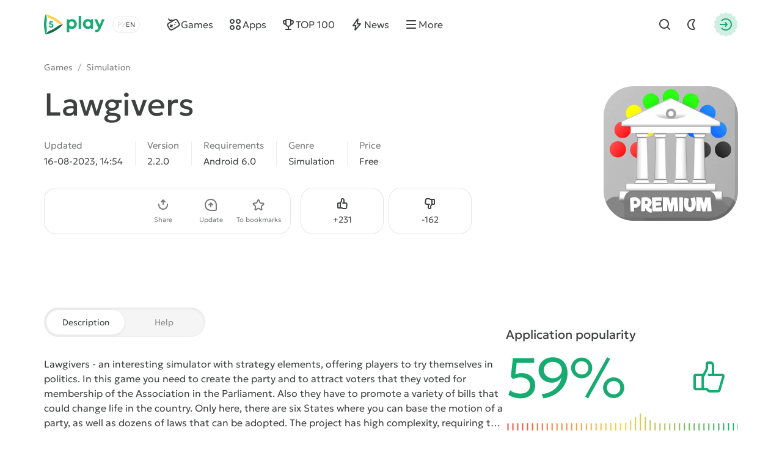

--- FILE ---
content_type: text/html; charset=utf-8
request_url: https://5play.org/en/4230-laws-of-civilization-premium.html
body_size: 13017
content:
<!DOCTYPE html>
<html prefix="og:http://ogp.me/ns#" lang="en" class="load">
<head>
	<title>Download Lawgivers 2.2.0 APK (MOD a lot of money/menu) for android</title>
<meta charset="utf-8">
<meta name="description" content="You can download the game Lawgivers for Android with mod menu. Hacked APK version on phone and tablet">
<meta name="keywords" content="Lawgivers, Lawgivers for android">
<meta name="generator" content="DataLife Engine (https://dle-news.ru)">
<link rel="canonical" href="https://5play.org/en/4230-laws-of-civilization-premium.html">
<link rel="alternate" type="application/rss+xml" title="Download best Android games free | Modded games for android RSS" href="https://5play.org/en/rss.xml">
<link rel="preconnect" href="https://5play.org/" fetchpriority="high">
<meta property="twitter:title" content="Download Lawgivers 2.2.0 APK (MOD a lot of money/menu) for android">
<meta property="twitter:url" content="https://5play.org/en/4230-laws-of-civilization-premium.html">
<meta property="twitter:card" content="summary_large_image">
<meta property="twitter:image" content="https://cdn.5play.org/posts/2023-08/1692186817_2.webp">
<meta property="twitter:description" content="Lawgivers - an interesting simulator with strategy elements, offering players to try themselves in politics. In this game you need to create the party and to attract voters that they voted for membership of the Association in the Parliament. Also they have to promote a variety of bills that could">
<meta property="og:type" content="article">
<meta property="og:site_name" content="Download best Android games free | Modded games for android">
<meta property="og:title" content="Download Lawgivers 2.2.0 APK (MOD a lot of money/menu) for android">
<meta property="og:url" content="https://5play.org/en/4230-laws-of-civilization-premium.html">
<meta property="og:image" content="https://cdn.5play.org/posts/2023-08/1692186817_2.webp">
<meta property="og:description" content="Lawgivers - an interesting simulator with strategy elements, offering players to try themselves in politics. In this game you need to create the party and to attract voters that they voted for membership of the Association in the Parliament. Also they have to promote a variety of bills that could">
<link rel="alternate" hreflang="x-default" href="https://5play.org/4230-laws-of-civilization-premium.html">
<link rel="alternate" hreflang="ru" href="https://5play.org/4230-laws-of-civilization-premium.html">
<link rel="alternate" hreflang="en" href="https://5play.org/en/4230-laws-of-civilization-premium.html">
<meta name="HandheldFriendly" content="true">
<meta name="format-detection" content="telephone=no">
<meta name="viewport" content="initial-scale=1.0, width=device-width">
<meta name="apple-mobile-web-app-capable" content="yes">
<meta name="apple-mobile-web-app-status-bar-style" content="default">
<meta name="mobile-web-app-capable" content="yes">
<meta name="google-site-verification" content="LGvz6uqmHQFqiPvBghNBOxuiTpRB_dIgePeiFliAqxg" />
<meta name="yandex-verification" content="5882ceeee565f7d0" />


<meta property="og:image" content="https://cdn.5play.org/posts/2023-08/1692186858_1.webp">
<link rel="apple-touch-icon" sizes="180x180" href="/templates/5ui/img/favicon/apple-touch-icon.png">
<link rel="shortcut icon" href="/templates/5ui/img/favicon/favicon.ico">
<link rel="icon" type="image/svg+xml" href="/templates/5ui/img/favicon/favicon.svg">
<link rel="icon" type="image/png" sizes="64x64" href="/templates/5ui/img/favicon/f64.png">
<link rel="icon" type="image/png" sizes="32x32" href="/templates/5ui/img/favicon/f32.png">
<link rel="icon" type="image/png" sizes="16x16" href="/templates/5ui/img/favicon/f16.png">

<link rel="prefetch" href="/templates/5ui/fonts/geologica-300.woff2" as="font" type="font/woff2" crossorigin>
<link rel="prefetch" href="/templates/5ui/fonts/geologica-500.woff2" as="font" type="font/woff2" crossorigin>
<link rel="preload" href="/templates/5ui/css/core.css?vceqgh50" as="style">
<link rel="preload" href="/templates/5ui/css/header.css?vceqgh46" as="style">


<link rel="prefetch" as="script" href="/templates/5ui/js/darkmod.js?vceqgh">

<link rel="preload" href="/templates/5ui/css/fullstory.css?vceqgh24" as="style">

<link href="/templates/5ui/css/core.css?vceqgh50" type="text/css" rel="stylesheet">
<link href="/templates/5ui/css/header.css?vceqgh46" type="text/css" rel="stylesheet">





<link href="/templates/5ui/css/pages.css?vceqgh2" type="text/css" rel="stylesheet">
<link href="/templates/5ui/css/comments.css?vceqgh20" type="text/css" rel="stylesheet">
<link href="/templates/5ui/css/fullstory.css?vceqgh24" type="text/css" rel="stylesheet">
<link href="/templates/5ui/css/share.css?vceqgh2" type="text/css" rel="stylesheet">
<link href="/templates/5ui/css/cards.css?vceqgh14" type="text/css" rel="stylesheet">


<link href="/templates/5ui/css/footer.css?vceqgh4" type="text/css" rel="stylesheet">
<link href="/templates/5ui/css/login.css?vceqgh5" type="text/css" rel="stylesheet">



<link href="/templates/5ui/css/uidialog.css?vceqgh12" type="text/css" rel="stylesheet">


<script src="/templates/5ui/js/darkmod.js?vceqgh"></script>


</head>
<body>
	 <header id="header-5p" class="header-first">
	<div class="wrp fc">
		<div class="head-l fc">
			
			<a class="logotype" href="/en/" title="5play">
	<span class="sr-only">5play</span>
	<svg width="100" height="36" viewBox="0 0 100 36" xmlns="http://www.w3.org/2000/svg">
		<g class="logo-icon">
			<path fill="#136e4b" d="M31.17,18l-1.35,1.4c-6.89,7.17-15.68,12.23-25.33,14.6l-1.89.47.09-.16c1.7-2.93,4.36-5.13,7.5-6.4,4.13-1.67,8-3.91,11.52-6.64,2.67-2.07,5.91-3.27,9.29-3.27h.18Z"/>
			<path fill="#fed14a" d="M31.17,18h-.17c-3.38,0-6.63-1.2-9.3-3.28-3.52-2.74-7.41-4.99-11.55-6.67-3.12-1.27-5.77-3.46-7.46-6.37l-.1-.18,1.89.5c9.66,2.37,18.44,7.43,25.33,14.6l1.35,1.4Z"/>
			<path fill="#17aa71" d="M2.6,1.5l-.54,1.87C-.69,12.93-.69,23.07,2.06,32.63l.54,1.87c1.72-2.98,2.37-6.43,1.9-9.83-.61-4.43-.61-8.93,0-13.36.48-3.39-.18-6.85-1.9-9.82Z"/>
			<path fill="#17aa71" d="M11.67,16.34c2.19,0,3.73,1.45,3.73,3.44s-1.58,3.56-3.66,3.56-3.66-1.47-3.67-3.48h2.27c.01.8.59,1.38,1.4,1.38s1.4-.62,1.4-1.46c0-.89-.64-1.52-1.55-1.52h-2.94l-.21-.28.59-5.29h5.66v2.01h-3.88l-.19,1.65h1.06-.01Z"/>
		</g>
		<path class="logo-text" fill="#17aa71" d="M45.66,9.16c4.62,0,8.03,3.45,8.03,8.1,0,4.65-3.41,8.12-8.03,8.12-1.59,0-3.03-.47-4.22-1.29v6.36h-4.14V9.59h2.74l.71,1.39c1.3-1.15,3-1.83,4.91-1.83h0ZM91.11,19.01l3.82-9.43h4.4l-6.68,15.12c-1.84,4.15-3.45,5.73-6.89,5.73h-1.71v-3.73h1.43c2,0,2.52-.53,3.46-2.85l.06-.12-6.49-14.15h4.51l4.09,9.43ZM71.78,9.17c1.97,0,3.71.69,5.04,1.87l.44-1.46h3.1s0,15.32,0,15.32h-3.25l-.36-1.37c-1.32,1.15-3.03,1.83-4.97,1.83-4.61,0-8.04-3.48-8.04-8.12s3.43-8.07,8.04-8.07ZM60.78,24.91h-4.14V4.07h4.14v20.84ZM45.32,13.06c-2.4,0-4.18,1.8-4.18,4.2,0,2.4,1.77,4.2,4.18,4.2s4.17-1.79,4.17-4.2c0-2.41-1.77-4.2-4.17-4.2ZM72.13,13.03c-2.41,0-4.18,1.8-4.18,4.2,0,2.4,1.77,4.2,4.18,4.2,2.41,0,4.17-1.79,4.17-4.2s-1.76-4.2-4.17-4.2Z"/>
	</svg>
</a>
			
			<div class="lang-sel fc">
				<button type="button" class="sel-lang__en active" onclick="location.href='https://5play.org/en/4230-laws-of-civilization-premium.html'" title="Английский"><span class="sr-only">Английский</span></button>
<button type="button" class="sel-lang__ru" onclick="location.href='https://5play.org/4230-laws-of-civilization-premium.html'" title="Русский"><span class="sr-only">Русский</span></button>
				<span class="sr-only">Choose a language</span>
				<span class="lang-sel-border fc">
					<i class="lang-sel-ru" title="Ру"></i><i class="lang-sel-en" title="En"></i>
				</span>
			</div>
		</div>
		<div class="head-r fc">
			<a href="/index.php?do=search&lang=en" class="hbtn hbt qs-toggle" style="display: none;">
				<i class="im im-search"></i>
				<i class="im im-close"></i>
				<span class="sr-only">Find</span>
			</a>
			<button type="button" class="hbtn hbt mod-btn" id="mod-toggle" aria-label="Dark Mod">
				<i class="im im-sun"></i>
				<i class="im im-moon"></i>
			</button>
			
			<button class="hbtn huser hlogin dialog-btn" type="button" title="Authorization">
				<span class="sr-only">Authorization</span>
				<span class="mask"><i class="im im-login"></i></span>
			</button>
		</div>
	</div>
</header>
<div class="header-second wrp" id="header-tools">
	<div class="header-tools">
		<div class="hmenu fc">
			<nav class="hmenu-list fc" itemscope itemtype="http://schema.org/SiteNavigationElement">
				<a class="m-item" href="/en/android/games/" itemprop="url"><i class="im im-gamepad"></i><span class="m-item-cont" itemprop="name">Games</span></a>
				<a class="m-item" href="/en/android/apps/" itemprop="url"><i class="im im-apps"></i><span class="m-item-cont" itemprop="name">Apps</span></a>
				<a class="m-item" href="/en/top-100-best-android-games-apk.html" itemprop="url"><i class="im im-cup"></i><span class="m-item-cont" itemprop="name">TOP 100</span></a>
				<a class="m-item" href="/en/news/" itemprop="url"><i class="im im-bolt"></i><span class="m-item-cont" itemprop="name">News</span></a>
				<a class="m-item" href="/?do=orders&lang=en" style="display:none;"><i class="im im-addtopic"></i><span class="m-item-cont">Order table</span></a>
				<button id="mmenu-btn" type="button" class="m-item"><i class="im im-burger"></i><span class="m-item-cont">More</span></button>
				<div class="dropdown" style="display:none;">
					<button type="button" class="m-item dropdown-btn"><i class="im im-burger"></i><span class="m-item-cont">More</span></button>
					<div class="dropdown-box" style="display: none;">
						<nav class="hmenu-sub-list">
							<a class="m-item" href="/?do=orders&lang=en"><i class="im im-addtopic"></i><span class="m-item-cont">Order table</span></a>
						</nav>
						
					</div>
				</div>
				<a href="/index.php?do=search&lang=en" class="m-item qs-toggle" style="display:none;">
					<i class="im im-search"></i>
					<span class="sr-only">Find</span>
				</a>
			</nav>
		</div>
		<form class="qs-form fc" id="qs-form" class="qs" method="get" action="/index.php?do=search&lang=en" style="display: none;">
			<div class="qs-control">
				<label class="qs-label sr-only" for="story">Find</label>
				<input class="qs-input" id="story" name="story" placeholder="Find a game or program" type="search">
				<button class="qs-btn" type="submit" title="Find" aria-label="Find">
					<i class="im im-search"></i>
				</button>
				<button type="button" class="qs-toggle" aria-label="Close Search">
					<i class="im im-close"></i>
				</button>
			</div>
			<input type="hidden" name="lang" value="en">
<input type="hidden" name="do" value="search">
			<input type="hidden" name="subaction" value="search">
			<input type="hidden" name="titleonly" id="titleonly" value="0">
		</form>
	</div>
</div>
	 
	
	 
	 
	 
	 
	 <main class="content-5p">
<div class="appview-breadcrumbs wrp speedbar fc">
<a href="/en/android/igry/">Games</a>

<span class="speedbar-sep">/</span> <a href="https://5play.org/en/android/games/simulation/">Simulation</a>
</div>
<article class="appview sect" itemscope itemtype="http://schema.org/MobileApplication">
	<div class="appview-hero">
		<div class="wrp appview-intro">
			<div class="appview-intro-cont">
				<h1 itemprop="name" class="title">Lawgivers</h1>
				<figure class="appicon">
					<img width="200" height="200" src="https://cdn.5play.org/posts/2023-08/1692186858_1.webp" alt="Lawgivers" loading="eager" fetchpriority="high" itemprop="image">
					
				</figure>
				<ul class="appview-spec">
					<li class="specs-item">
						<span class="spec-label">Updated</span>
						<time class="spec-cont" itemprop="datePublished" datetime="2023-08-16T14:54:07+03:00">16-08-2023, 14:54</time>
					</li>
					
					<li class="specs-item">
						<span class="spec-label">Version</span>
						<span class="spec-cont" itemprop="softwareVersion">2.2.0</span>
					</li>
					
					
					
					<li class="specs-item">
						<span class="spec-label">Requirements</span>
						<span class="spec-cont" itemprop="operatingSystem">Android 6.0</span>
					</li>
					<li class="specs-item">
						<span class="spec-label">Genre</span>
						<a href="https://5play.org/en/android/games/simulation/" class="spec-cont">Simulation</a>
      					<meta itemprop="applicationCategory" content="Simulation">
					</li>
					<li class="specs-item">
						<span class="spec-label">Price</span>
						<span itemscope itemprop="offers" itemtype="http://schema.org/Offer">
						<meta itemprop="price" content="0">
						<meta itemprop="priceCurrency" content="USD" class="spec-cont">
						
							<meta itemprop="url" content="https://play.google.com/store/apps/details?id=com.DamianBernardi.LawsofCivilization">
						Free
					</span>
					</li>
				</ul>
				<div class="appview-foot">
					<div class="appview-likes">
						
						<button class="dialog-btn" type="button"><i class="im im-thumbup"></i><span class="like-plus">+<span data-likes-id="4230">231</span></span><span class="sr-only">Like</span></button>
						<button class="dialog-btn" type="button"><i class="im im-thumbdown"></i><span class="like-minus">-<span data-dislikes-id="4230">162</span></span><span class="sr-only">Dislike</span></span></button>
					</div>
					<div class="appview-tools">
						<a class="btn btn-fill" href="#download-now"><span class="btn-cont">Download APK</span></a>
						<div class="av-tool-list">
							<div class="av-tool dropdown sharefunc">
								<button type="button" id="share-btn" class="dropdown-btn" data-share-title="Lawgivers" data-share-text="Look what I found!"><i class="im im-share"></i><span class="av-tool-cont">Share</span></button>
								<div class="dropdown-box" style="display: none;">
	<div class="share-list">
		<a class="share-btn share-tg" href="https://t.me/share/url?url=https://5play.org/4230-laws-of-civilization-premium.html&text=Lawgivers" target="_blank" rel="noopener nofollow" title="Share in Telegram"><i class="im im-share-tg"></i></a>
		<a class="share-btn share-wa" href="https://api.whatsapp.com/send?text=Lawgivershttps://5play.org/4230-laws-of-civilization-premium.html" target="_blank" rel="noopener nofollow" title="Share in WhatsApp"><i class="im im-share-wa"></i></a>
		<a class="share-btn share-vk" href="https://vk.com/share.php?url=https://5play.org/4230-laws-of-civilization-premium.html&title=Lawgivers" target="_blank" rel="noopener nofollow" title="Share in VK"><i class="im im-share-vk"></i></a>
		<a class="share-btn share-fb" href="https://www.facebook.com/sharer/sharer.php?u=https://5play.org/4230-laws-of-civilization-premium.html" target="_blank" rel="noopener nofollow" title="Share in Facebook"><i class="im im-share-fb"></i></a>
	</div>
</div>
							</div>
							<div class="av-tool">
							
							<button type="button" class="dialog-btn"><i class="im im-update"></i><span class="av-tool-cont">Update</span></button>
							</div>
							<div class="av-tool">
							
							<button type="button" class="dialog-btn"><i class="im im-staroutline"></i><span class="av-tool-cont">To bookmarks</span></button>
							</div>
							
						</div>
					</div>
				</div>
			</div>
		</div>
		
		<div class="wrp appview-screens">
			<div class="screenshots scroll-container" data-scroll data-id="scroll-screens">
				<div class="hcarousel glist">
					
					<!--MBegin:https://cdn.5play.org/posts/2023-08/1692186817_2.webp|--><a href="https://cdn.5play.org/posts/2023-08/1692186817_2.webp" class="highslide"><img src="https://cdn.5play.org/posts/2023-08/medium/1692186817_2.webp" style="max-width:100%;" alt=""></a><!--MEnd--><!--MBegin:https://cdn.5play.org/posts/2023-08/1692186794_3.webp|--><a href="https://cdn.5play.org/posts/2023-08/1692186794_3.webp" class="highslide"><img src="https://cdn.5play.org/posts/2023-08/medium/1692186794_3.webp" style="max-width:100%;" alt=""></a><!--MEnd--><!--MBegin:https://cdn.5play.org/posts/2023-08/1692186814_4.webp|--><a href="https://cdn.5play.org/posts/2023-08/1692186814_4.webp" class="highslide"><img src="https://cdn.5play.org/posts/2023-08/medium/1692186814_4.webp" style="max-width:100%;" alt=""></a><!--MEnd--><!--MBegin:https://cdn.5play.org/posts/2023-08/1692186864_5.webp|--><a href="https://cdn.5play.org/posts/2023-08/1692186864_5.webp" class="highslide"><img src="https://cdn.5play.org/posts/2023-08/medium/1692186864_5.webp" style="max-width:100%;" alt=""></a><!--MEnd-->
				</div>
				<div class="scroll-buttons" style="display:none;">
					<button class="scroll-button prev hidden" aria-label="Prev"><i class="im im-aleft"></i></button>
					<button class="scroll-button next" aria-label="Next"><i class="im im-aright"></i></button>
				</div>
			</div>
		</div>
		 
		<script>
			window.addEventListener('DOMContentLoaded', () => {
				document.querySelectorAll('.screenshots').forEach(block => {
				const imgs = block.querySelectorAll('img');
				let isPortrait = false;
				let allChecked = 0;
				imgs.forEach(img => {
					const checkOrientation = () => {
						if (img.naturalHeight > img.naturalWidth) {
							isPortrait = true;
						}
						allChecked++;
						if (allChecked === imgs.length) {
							block.classList.add(isPortrait ? 'portrait' : 'landscape');
						}
					};
					if (img.complete && img.naturalWidth) {
						checkOrientation();
						} else {
						img.addEventListener('load', checkOrientation);
						}
					});
				});
			});
		</script>
		
		<div class="appview-bg">
			<i class="cover"><img src="https://cdn.5play.org/posts/2023-08/1692186858_1.webp" alt="Lawgivers" width="360" height="360" loading="lazy"></i>
		</div>
		
	</div>
	
	<div class="appview-info wrp str">
		<div class="appview-info-cont tab-container str-main">
			<div class="tab-toggle-head">
				<button class="tab-toggle" type="button">
					<span>Description</span>
					<span>Help</span>
				</button>
			</div>
			<div class="appview-text expand tab-panel" data-tab="0">
				<div class="desc text expand-text">
					<b>Lawgivers</b> - an interesting simulator with strategy elements, offering players to try themselves in politics. In this game you need to create the party and to attract voters that they voted for membership of the Association in the Parliament. Also they have to promote a variety of bills that could change life in the country. Only here, there are six States where you can base the motion of a party, as well as dozens of laws that can be adopted. The project has high complexity, requiring the user to engage in the gameplay.
				</div>
				<button type="button" class="expand-btn" data-less="Hide">
					<span>More view</span>
				</button>
			</div>
			<div class="appview-faq faq-list tab-panel" data-tab="1" style="display: none;">
				<a class="link-faq" href="/en/download-help.html"><span>Can't download?</span><i class="im im-kright"></i></a>
				<a class="link-faq" href="/en/ustanovka-igr-i-programm-na-android.html"><span>Installing games and programs</span><i class="im im-kright"></i></a>
				<a class="link-faq" href="/en/ustanovka-igr-s-keshem-na-android.html"><span>Installing games with a cache</span><i class="im im-kright"></i></a>
				<a class="link-faq" href="/en/kak-sdelat-skrinshot-na-android.html"><span>How to make a screenshot</span><i class="im im-kright"></i></a>
				<a class="link-faq" href="/en/how-to-install-apks.html"><span>How to install APKS</span><i class="im im-kright"></i></a>
			</div>
		</div>
		<div class="appview-info-rate str-add" itemprop="aggregateRating" itemscope itemtype="http://schema.org/AggregateRating">
			<div class="rating-status" style="--rating-value:59;"><div class="rstatus-head">
    <div class="title">Application popularity</div>
    <div class="rstatus-num">
        <span class="rstatus-value">59%</span>
        <span class="rstatus-icon">
            <svg width="32" height="32" viewBox="0 0 32 32" xmlns="http://www.w3.org/2000/svg">
                <path d="M16.5,2.5c1.66,0,3,1.34,3,3v7h6.55c1.33,0,2.29,1.28,1.92,2.56l-3.3,11.33c-.25.85-1.03,1.44-1.92,1.44h-7.17c-1.02.09-1.84-1.06-2.5-1.67-1.91.01-6.62,0-8.59,0-1.1,0-2-.9-2-2v-9.67c0-1.1.9-2,2-2h5.52c.12,0,.23.02.34.05l2.14-4.29v-3.76c0-1.1.9-2,2-2h2ZM14.5,8.26c.24.44-3.16,6.62-3.33,7.14v8.76c.95.05,2.63-.26,3.33.59,0,0,1.08,1.08,1.08,1.08h7.17l3.3-11.33h-10.88c-1.3.02-1.3-2.02,0-2,0,0,2.33,0,2.33,0v-7c0-1.44-2.13-.91-3-1v3.76ZM4.5,24.17h4.67v-9.67h-4.67v9.67Z"/>
            </svg>
            <i class="mask"></i>
        </span>
        <meta itemprop="ratingValue" content="59">
        <meta itemprop="bestRating" content="100">
    </div>
</div>
<div class="rstatus-line"></div>
</div>
			<meta itemprop="reviewCount" content="393">
			<ul class="rating-status-info muted">
				<li>Votes: <span data-vote-num-id="4230">393</span></li>
				<li>Comments: 7</li>
			</ul>
		</div>
	</div>
	
	<div class="appview-download wrp">
		<div id="download-now" class="download-box tab-container">
			<div class="tab-toggle-head">
				<button class="tab-toggle" type="button">
					<span>Files</span>
					<span>Information</span>
				</button>
			</div>
			<div class="download-box-files tab-panel" data-tab="0">
			
				<h2 class="title">Download Lawgivers for Android for free
				</h2>
				<div class="downline-line-list">Mod - menu<br>
<div class="download-line btn btn-fill">
	<div class="dropdown">
		<button type="button" class="dropdown-btn" aria-label="Информация о файле" style="display:none;"><i class="im im-info"></i></button>
		<div class="download-line-title dropdown-box" style="display:none;">lawgivers-2.2.0-mod-menu-5play.apk</div>
	</div>
	<a href="https://5play.org/index.php?do=cdn&id=151606&lang=en" class="download-line-link" target="_blank">Download <span class="uppercase">apk</span> (45.94 Mb)</a>
</div>

</div>
				<div class="download-box-foot">
					<div class="title">Fast download — virus-free!</div>
					<div class="desc">
					
					On our website, you can download the latest version of Lawgivers in APK format — fast and free! No sign-up or SMS required: direct link and verified files!
					</div>
					<div class="download-shield"><i class="mask"></i></div>
				</div>
			</div>
			<div class="download-box-info tab-panel" data-tab="1" style="display: none;">
				<!--colorstart:#418525--><span style="color:#418525"><!--/colorstart--><b>Options are available for menu control</b><!--colorend--></span><!--/colorend--><br><!--colorstart:#3984C6--><span style="color:#3984C6"><!--/colorstart--><i><br>- increasing the amount of money when spending it</i><!--colorend--></span><!--/colorend-->
			</div>
		</div>
	</div>
	
</article>


<section class="wrp sect">
	<h2 class="sect-head title">Similar Games</h2>
	<div class="glist cards-v g8 hscroll">
		<div class="card appitem item">
    <div class="card-icon">
        
        <figure class="appicon">
            <img width="144" height="144" src="https://cdn.5play.org/posts/2020-04/1586007093_1.webp" alt="Little Crane 2: Mud Play" loading="lazy">
        </figure>
    </div>
    <a href="https://5play.org/en/5205-little-crane-2-mud-play.html" class="cont item-link">
        <span class="title">Little Crane 2: Mud Play</span>
        <span class="meta meta-os">
            
            <i class="meta-item">Android 7.0</i>
        </span>
        <span class="meta meta-vers">
            <i class="meta-item">v2.02</i>
            
            

        </span>
    </a>
    <i class="card-ratenum"></i>
</div>
<div class="card appitem item">
    <div class="card-icon">
        
        <figure class="appicon">
            <img width="144" height="144" src="https://cdn.5play.org/posts/2020-12/1609140316_1.webp" alt="Fashion Shop Tycoon" loading="lazy">
        </figure>
    </div>
    <a href="https://5play.org/en/13450-fashion-shop-tycoon.html" class="cont item-link">
        <span class="title">Fashion Shop Tycoon</span>
        <span class="meta meta-os">
            
            <i class="meta-item">Android 5.0</i>
        </span>
        <span class="meta meta-vers">
            <i class="meta-item">v1.7.0</i>
            
            

        </span>
    </a>
    <i class="card-ratenum"></i>
</div>
<div class="card appitem item">
    <div class="card-icon">
        
        <figure class="appicon">
            <img width="144" height="144" src="https://cdn.5play.org/posts/2020-11/1604407535_1.webp" alt="Legends of Heropolis" loading="lazy">
        </figure>
    </div>
    <a href="https://5play.org/en/5570-legends-of-heropolis.html" class="cont item-link">
        <span class="title">Legends of Heropolis</span>
        <span class="meta meta-os">
            
            <i class="meta-item">Android 4.1</i>
        </span>
        <span class="meta meta-vers">
            <i class="meta-item">v2.1.8</i>
            
            

        </span>
    </a>
    <i class="card-ratenum"></i>
</div>
<div class="card appitem item">
    <div class="card-icon">
        
        <figure class="appicon">
            <img width="144" height="144" src="https://cdn.5play.org/posts/2020-10/1603799166_1.webp" alt="Cooking Tasty: Restaurant La Cuisine" loading="lazy">
        </figure>
    </div>
    <a href="https://5play.org/en/12861-cooking-tasty-restaurant-la-cuisine.html" class="cont item-link">
        <span class="title">Cooking Tasty: Restaurant La Cuisine</span>
        <span class="meta meta-os">
            
            <i class="meta-item">Android 5.0</i>
        </span>
        <span class="meta meta-vers">
            <i class="meta-item">v1.0.3</i>
            
            

        </span>
    </a>
    <i class="card-ratenum"></i>
</div>
<div class="card appitem item">
    <div class="card-icon">
        
        <figure class="appicon">
            <img width="144" height="144" src="https://cdn.5play.org/posts/2019-11/1574357693_1.webp" alt="Raft Survival: Multiplayer" loading="lazy">
        </figure>
    </div>
    <a href="https://5play.org/en/10627-raft-survival-multiplayer.html" class="cont item-link">
        <span class="title">Raft Survival: Multiplayer</span>
        <span class="meta meta-os">
            
            <i class="meta-item">Android 4.1</i>
        </span>
        <span class="meta meta-vers">
            <i class="meta-item">v48.0</i>
            
            

        </span>
    </a>
    <i class="card-ratenum"></i>
</div>
<div class="card appitem item">
    <div class="card-icon">
        
        <figure class="appicon">
            <img width="144" height="144" src="https://cdn.5play.org/posts/2018-07/1531373549_1.png" alt="Real Gangster Vegas Crime Simulator - FPS Shooting Game" loading="lazy">
        </figure>
    </div>
    <a href="https://5play.org/en/5230-real-gangster-vegas-crime-simulator-fps-shooting-game.html" class="cont item-link">
        <span class="title">Real Gangster Vegas Crime Simulator - FPS Shooting Game</span>
        <span class="meta meta-os">
            
            <i class="meta-item">Android 4.0</i>
        </span>
        <span class="meta meta-vers">
            <i class="meta-item">v1.3</i>
            
            

        </span>
    </a>
    <i class="card-ratenum"></i>
</div>
<div class="card appitem item">
    <div class="card-icon">
        
        <figure class="appicon">
            <img width="144" height="144" src="https://cdn.5play.org/posts/2020-03/1584202211_1.webp" alt="Dentist Bling" loading="lazy">
        </figure>
    </div>
    <a href="https://5play.org/en/11158-dentist-bling.html" class="cont item-link">
        <span class="title">Dentist Bling</span>
        <span class="meta meta-os">
            <i class="card-bubble">MOD</i>
            <i class="meta-item">Android 6.0</i>
        </span>
        <span class="meta meta-vers">
            <i class="meta-item">v0.8.1</i>
            
            

        </span>
    </a>
    <i class="card-ratenum"></i>
</div>
<div class="card appitem item">
    <div class="card-icon">
        
        <figure class="appicon">
            <img width="144" height="144" src="https://cdn.5play.org/posts/2018-07/1532078618_1.png" alt="Pixel Dungeon 2" loading="lazy">
        </figure>
    </div>
    <a href="https://5play.org/en/5362-pixel-dungeon-2.html" class="cont item-link">
        <span class="title">Pixel Dungeon 2</span>
        <span class="meta meta-os">
            
            <i class="meta-item">Android 2.3</i>
        </span>
        <span class="meta meta-vers">
            <i class="meta-item">v1.5.1</i>
            
            

        </span>
    </a>
    <i class="card-ratenum"></i>
</div>

	</div>
</section>

<section class="wrp sect">
	<h2 class="sect-head title">Recommended Games</h2>
	<div class="glist cards-sw g4 hscroll">
		<div class="card apprecom item">
    
    <div class="card-wallpaper">
        <div class="cover">
            <img width="304" height="204"
                
                src="https://cdn.5play.org/assets/main/tocag-pic.webp"
                srcset="https://cdn.5play.org/assets/main/tocag-pic.webp, https://cdn.5play.org/assets/main/tocag-pic-2x.webp"
                
                
                alt="Toca Boca x Hello Kitty">
        </div>
        <span class="appicon">
            <img width="80" height="80" src="https://cdn.5play.org/posts/2025-11/1762766665_1.webp" alt="Toca Boca x Hello Kitty">
            <i class="mask star-mask"></i>
        </span>
    </div>
    <a href="https://5play.org/en/7591-toca-life-world.html" class="card-row-btn item-link">
        <span class="cont">
            <span class="title truncate">Toca Boca x Hello Kitty</span>
            <span class="meta meta-os">
            <i class="card-bubble">MOD</i>
            <i class="meta-item">Android 7.0</i>
            </span>
        </span>
        <span class="btn btn-fill btn-sm"><i class="im im-download"></i><span class="btn-cont">Скачать</span></span>
    </a>
</div><div class="card apprecom item">
    
    <div class="card-wallpaper">
        <div class="cover">
            <img width="304" height="204"
                
                
                src="https://cdn.5play.org/assets/main/mine-pic.webp"
                srcset="https://cdn.5play.org/assets/main/mine-pic.webp, https://cdn.5play.org/assets/main/mine-pic-2x.webp"
                
                alt="Minecraft" loading="lazy">
        </div>
        <span class="appicon">
            <img width="80" height="80" src="https://cdn.5play.org/posts/2025-10/92a3b0f065_1.webp" alt="Minecraft" loading="lazy">
            <i class="mask star-mask"></i>
        </span>
    </div>
    <a href="https://5play.org/en/11448-minecraft-mod.html" class="card-row-btn item-link">
        <span class="cont">
            <span class="title truncate">Minecraft</span>
            <span class="meta meta-os">
            <i class="card-bubble">MOD</i>
            <i class="meta-item">Android 8.0</i>
            </span>
        </span>
        <span class="btn btn-fill btn-sm"><i class="im im-download"></i><span class="btn-cont">Скачать</span></span>
    </a>
</div><div class="card apprecom item">
    
    <div class="card-wallpaper">
        <div class="cover">
            <img width="304" height="204"
                src="https://cdn.5play.org/assets/main/brawl-pic.webp"
                srcset="https://cdn.5play.org/assets/main/brawl-pic.webp, https://cdn.5play.org/assets/main/brawl-pic-2x.webp"
                
                
                
                alt="Brawl Stars" loading="lazy">
        </div>
        <span class="appicon">
            <img width="80" height="80" src="https://cdn.5play.org/posts/2024-10/1728293614_1.webp" alt="Brawl Stars" loading="lazy">
            <i class="mask star-mask"></i>
        </span>
    </div>
    <a href="https://5play.org/en/7353-brawl-stars.html" class="card-row-btn item-link">
        <span class="cont">
            <span class="title truncate">Brawl Stars</span>
            <span class="meta meta-os">
            <i class="card-bubble">MOD</i>
            <i class="meta-item">Android 5.0</i>
            </span>
        </span>
        <span class="btn btn-fill btn-sm"><i class="im im-download"></i><span class="btn-cont">Скачать</span></span>
    </a>
</div><div class="card apprecom item">
    
    <div class="card-wallpaper">
        <div class="cover">
            <img width="304" height="204"
                
                
                
                src="https://cdn.5play.org/assets/main/dc-pic.webp"
                srcset="https://cdn.5play.org/assets/main/dc-pic.webp, https://cdn.5play.org/assets/main/dc-pic-2x.webp"
                alt="Dead Cells" loading="lazy">
        </div>
        <span class="appicon">
            <img width="80" height="80" src="https://cdn.5play.org/posts/2025-02/1739886514_1.webp" alt="Dead Cells" loading="lazy">
            <i class="mask star-mask"></i>
        </span>
    </div>
    <a href="https://5play.org/en/11708-dead-cells-mod.html" class="card-row-btn item-link">
        <span class="cont">
            <span class="title truncate">Dead Cells</span>
            <span class="meta meta-os">
            <i class="card-bubble">MOD</i>
            <i class="meta-item">Android 7.0</i>
            </span>
        </span>
        <span class="btn btn-fill btn-sm"><i class="im im-download"></i><span class="btn-cont">Скачать</span></span>
    </a>
</div>
	</div>
</section>


<div class="sect-sep"></div>
<section class="wrp sect sect-comments">
	<h2 class="sect-head title">Comments 7</h2>
	
	
	<div class="str" id="comments-5p">
		<div class="comments-list str-main">
			
			<form method="post" name="dlemasscomments" id="dlemasscomments"><div id="dle-comments-list">

<div id="dle-ajax-comments"></div>
<div id="comment"></div><ol class="comments-tree-list"><li id="comments-tree-item-183891" class="comments-tree-item" ><div id='comment-id-183891'><div class="com-item positive">
	<div class="com-head">
		<div class="com-avatar">
			
			<i class="cover"><img width src="/templates/5ui/dleimages/noavatar.png" alt="Samiec_Beta" loading="lazy"></i>
		</div>
		<div class="com-head-cont">
			<div class="name">
				<a href="/cdn-cgi/l/email-protection#cebdbaafa0a5a7abb9a7adb4a9bcafada4afa0fcfefef68ea9a3afa7a2e0ada1a3" rel="nofollow"><span class="truncate">Samiec_Beta</span></a>
				
			</div>
			<div class="com-meta fc">
				
				<span class="group-label g-guest">Guests</span>
				<time datetime="2022-04-18T15:36">18 April 2022 15:36</time>
			</div>
		</div>
		
	</div>
	<div class="com-cloud">
		<div class="com-cloud-text text">
			<div id='comm-id-183891'>Do it without unlimited money</div>
		</div>
		
		
		
		<div class="com-cloud-foot">
			
			<div class="com-likes">
				<a href="#" onclick="doCommentsRate('plus', '183891'); return false;" ><i class="im im-thumbup"></i><span class="like-plus">+<span data-comments-likes-id="183891">16</span></span><span class="sr-only">Like</span></a>
				<a href="#" onclick="doCommentsRate('minus', '183891'); return false;" ><i class="im im-thumbdown"></i><span class="like-minus">-<span data-comments-dislikes-id="183891">2</span></span><span class="sr-only">Dislike</span></a>
			</div>
			
		</div>
	</div>
</div></div></li><li id="comments-tree-item-60149" class="comments-tree-item" ><div id='comment-id-60149'><div class="com-item positive">
	<div class="com-head">
		<div class="com-avatar">
			
			<i class="cover"><img width src="/templates/5ui/dleimages/noavatar.png" alt="Guest Lalka" loading="lazy"></i>
		</div>
		<div class="com-head-cont">
			<div class="name">
				<a href="/cdn-cgi/l/email-protection#fba89a88939ad5979483bb9c969a9294d5989496" rel="nofollow"><span class="truncate">Guest Lalka</span></a>
				
			</div>
			<div class="com-meta fc">
				
				<span class="group-label g-guest">Guests</span>
				<time datetime="2019-10-27T12:24">27 October 2019 12:24</time>
			</div>
		</div>
		
	</div>
	<div class="com-cloud">
		<div class="com-cloud-text text">
			<div id='comm-id-60149'>the game is broken</div>
		</div>
		
		
		
		<div class="com-cloud-foot">
			
			<div class="com-likes">
				<a href="#" onclick="doCommentsRate('plus', '60149'); return false;" ><i class="im im-thumbup"></i><span class="like-plus">+<span data-comments-likes-id="60149">7</span></span><span class="sr-only">Like</span></a>
				<a href="#" onclick="doCommentsRate('minus', '60149'); return false;" ><i class="im im-thumbdown"></i><span class="like-minus">-<span data-comments-dislikes-id="60149">1</span></span><span class="sr-only">Dislike</span></a>
			</div>
			
		</div>
	</div>
</div></div><ol class="comments-tree-list"><li id="comments-tree-item-60223" class="comments-tree-item" ><div id='comment-id-60223'><div class="com-item positive">
	<div class="com-head">
		<div class="com-avatar">
			
			<i class="cover"><img width src="/templates/5ui/dleimages/noavatar.png" alt="someoneelse" loading="lazy"></i>
		</div>
		<div class="com-head-cont">
			<div class="name">
				<a href="/cdn-cgi/l/email-protection#a8dcd1c4c9d9ddd9c7c48590999d9ee8d1c7d8c5c9c1c486cbc7c5" rel="nofollow"><span class="truncate">someoneelse</span></a>
				
			</div>
			<div class="com-meta fc">
				
				<span class="group-label g-guest">Guests</span>
				<time datetime="2019-10-27T23:13">27 October 2019 23:13</time>
			</div>
		</div>
		
	</div>
	<div class="com-cloud">
		<div class="com-cloud-text text">
			<div id='comm-id-60223'>Right. The modder shouldn&#039;t be too greedy on the money value. It&#039;ll turn to zero when it hit the limit, which will result game over.</div>
		</div>
		
		
		
		<div class="com-cloud-foot">
			
			<div class="com-likes">
				<a href="#" onclick="doCommentsRate('plus', '60223'); return false;" ><i class="im im-thumbup"></i><span class="like-plus">+<span data-comments-likes-id="60223">41</span></span><span class="sr-only">Like</span></a>
				<a href="#" onclick="doCommentsRate('minus', '60223'); return false;" ><i class="im im-thumbdown"></i><span class="like-minus">-<span data-comments-dislikes-id="60223">0</span></span><span class="sr-only">Dislike</span></a>
			</div>
			
		</div>
	</div>
</div></div></li></ol></li><li id="comments-tree-item-59930" class="comments-tree-item" ><div id='comment-id-59930'><div class="com-item positive">
	<div class="com-head">
		<div class="com-avatar">
			
			<i class="cover"><img width src="/templates/5ui/dleimages/noavatar.png" alt="lawgiversfans" loading="lazy"></i>
		</div>
		<div class="com-head-cont">
			<div class="name">
				<a href="/cdn-cgi/l/email-protection#3b4e4f4e515e5c5e5116090a02037b42544b565a525715585456" rel="nofollow"><span class="truncate">lawgiversfans</span></a>
				
			</div>
			<div class="com-meta fc">
				
				<span class="group-label g-guest">Guests</span>
				<time datetime="2019-10-26T02:16">26 October 2019 02:16</time>
			</div>
		</div>
		
	</div>
	<div class="com-cloud">
		<div class="com-cloud-text text">
			<div id='comm-id-59930'>Please mod the black money too!</div>
		</div>
		
		
		
		<div class="com-cloud-foot">
			
			<div class="com-likes">
				<a href="#" onclick="doCommentsRate('plus', '59930'); return false;" ><i class="im im-thumbup"></i><span class="like-plus">+<span data-comments-likes-id="59930">85</span></span><span class="sr-only">Like</span></a>
				<a href="#" onclick="doCommentsRate('minus', '59930'); return false;" ><i class="im im-thumbdown"></i><span class="like-minus">-<span data-comments-dislikes-id="59930">1</span></span><span class="sr-only">Dislike</span></a>
			</div>
			
		</div>
	</div>
</div></div><ol class="comments-tree-list"><li id="comments-tree-item-107903" class="comments-tree-item" ><div id='comment-id-107903'><div class="com-item">
	<div class="com-head">
		<div class="com-avatar">
			
			<i class="cover"><img width src="/templates/5ui/dleimages/noavatar.png" alt="Guest Dddd" loading="lazy"></i>
		</div>
		<div class="com-head-cont">
			<div class="name">
				<a href="/cdn-cgi/l/email-protection#eb8a87849d8e878a89829f8082ab8c868a8287c5888486" rel="nofollow"><span class="truncate">Guest Dddd</span></a>
				
			</div>
			<div class="com-meta fc">
				
				<span class="group-label g-guest">Guests</span>
				<time datetime="2020-07-23T23:48">23 July 2020 23:48</time>
			</div>
		</div>
		
	</div>
	<div class="com-cloud">
		<div class="com-cloud-text text">
			<div id='comm-id-107903'>Yes we need this</div>
		</div>
		
		
		
		<div class="com-cloud-foot">
			
			<div class="com-likes">
				<a href="#" onclick="doCommentsRate('plus', '107903'); return false;" ><i class="im im-thumbup"></i><span class="like-plus">+<span data-comments-likes-id="107903">2</span></span><span class="sr-only">Like</span></a>
				<a href="#" onclick="doCommentsRate('minus', '107903'); return false;" ><i class="im im-thumbdown"></i><span class="like-minus">-<span data-comments-dislikes-id="107903">2</span></span><span class="sr-only">Dislike</span></a>
			</div>
			
		</div>
	</div>
</div></div></li></ol></li><li id="comments-tree-item-19668" class="comments-tree-item" ><div id='comment-id-19668'><div class="com-item">
	<div class="com-head">
		<div class="com-avatar">
			
			<i class="cover"><img width src="/templates/5ui/dleimages/noavatar.png" alt="ShittyBurrto" loading="lazy"></i>
		</div>
		<div class="com-head-cont">
			<div class="name">
				<a href="/cdn-cgi/l/email-protection#523320213a33363b3c3b39333c12353f333b3e7c313d3f" rel="nofollow"><span class="truncate">ShittyBurrto</span></a>
				
			</div>
			<div class="com-meta fc">
				
				<span class="group-label g-guest">Guests</span>
				<time datetime="2018-12-15T16:02">15 December 2018 16:02</time>
			</div>
		</div>
		
	</div>
	<div class="com-cloud">
		<div class="com-cloud-text text">
			<div id='comm-id-19668'>Its the lite version</div>
		</div>
		
		
		
		<div class="com-cloud-foot">
			
			<div class="com-likes">
				<a href="#" onclick="doCommentsRate('plus', '19668'); return false;" ><i class="im im-thumbup"></i><span class="like-plus">+<span data-comments-likes-id="19668">4</span></span><span class="sr-only">Like</span></a>
				<a href="#" onclick="doCommentsRate('minus', '19668'); return false;" ><i class="im im-thumbdown"></i><span class="like-minus">-<span data-comments-dislikes-id="19668">4</span></span><span class="sr-only">Dislike</span></a>
			</div>
			
		</div>
	</div>
</div></div></li></ol></div></form>

			<!--dlenavigationcomments-->
		</div>
		<div class="comments-add str-add">
			<div id="addcomment-block" class="comments-add-block">
				
				<div class="wrp">
<div class="alert">
	<div class="title">
		Information
	</div>
	<div class="desc">
		Login or <a href=/index.php?do=register&lang=en target=/_blank/ rel=/nofollow/> register</a> to post comments
	</div>
</div>
</div>
			</div>
		</div>
	</div>
	<script data-cfasync="false" src="/cdn-cgi/scripts/5c5dd728/cloudflare-static/email-decode.min.js"></script><script>
		(function () {
			const target = document.getElementById('comments-5p');
			const addForm = document.getElementById('addcomment-form');
			const addBlock = document.getElementById('addcomment-block');

			if (!target || !addForm || !addBlock) return;

			let isActive = false;
			let timeout;

			const updateAddcomHeight = () => {
				const height = addForm.offsetHeight;
				addBlock.style.setProperty('--addcom-height', height + 'px');
			};

			const checkPosition = () => {
				const rect = target.getBoundingClientRect();
				const screenBottom = window.innerHeight;

				const isBottomInside =
					rect.top < screenBottom && rect.bottom > screenBottom;

				if (isBottomInside && !isActive) {
					target.classList.add('acomfix');
					timeout = setTimeout(() => {
						target.classList.add('acomfix-now');
					}, 100);
					isActive = true;
				} else if (!isBottomInside && isActive) {
					target.classList.remove('acomfix', 'acomfix-now');
					clearTimeout(timeout);
					isActive = false;
				}
			};

			const resizeObserver = new ResizeObserver(updateAddcomHeight);
			resizeObserver.observe(addForm);

			window.addEventListener('scroll', checkPosition);
			window.addEventListener('resize', () => {
				updateAddcomHeight();
				checkPosition();
			});

			updateAddcomHeight();
			checkPosition();
		})();
	</script>
	
	
</section>
</main>
	 
	 <footer id="footer-5p" class="footer-5p">
	<div class="wrp">
		
		
		<a class="f-telegram footblock" href="https://t.me/+NuCc8y6KVbAyYmFi" target="_blank" rel="nofollow noopener">
			<span class="title">Our Telegram</span>
			<span class="desc">Stay up to date with the latest updates</span>
			<i class="f-telegram-icon"><img width="324" height="307" src="https://cdn.5play.org/assets/pic/f-telegram-icon.webp" srcset="https://cdn.5play.org/assets/pic/f-telegram-icon.webp, https://cdn.5play.org/assets/pic/f-telegram-icon-2x.webp 2x" alt=""></i>
			<span class="btn btn-fill btn-blue btn-sm"><span class="btn-cont">Join Now</span></span>
		</a>
		<div class="fmenu">
			<nav class="fmenu-list">
				<a class="ms-item" href="/?do=feedback&lang=en">Feedback</a>
				<a class="ms-item" href="/en/copyright.html">Terms of use</a>
				<a class="ms-item" href="/en/disclaimer.html">DMCA</a>
				<a class="ms-item" href="/en/pravoobl.html">Copyright Holders</a>
				<a class="ms-item" href="/en/политика-конфиденциальности.html">Privacy Policy</a>
			</nav>
		</div>
		<div class="foot-info fc">
			<a href="/en/" class="foot-logo"><img width="32" height="32" src="/templates/5ui/img/icons/5play-color.svg" alt="5play.org" loading="lazy"></a>
			<div class="copyright"><span>2016-2025 © 5play.org</span> <span>Games and apps for android</span></div>
			<a id="scroll-up" class="scroll-up" href="#header-5p" role="button" title="Scroll up" aria-label="Scroll up">
				<span class="sr-only">Scroll up</span>
				<i class="im im-aup"></i>
			</a>
		</div>
	</div>
</footer>
	

<div class="modal-overlay" id="modalOverlay" style="display: none;" aria-hidden="true">
	<div class="modal-inner">
		<div class="modal modal-side" id="modal">
			<button class="close-btn" id="closeModal" aria-label="Close"><i class="im im-close"></i></button>
			<div class="modal-side-pic">
				<i class="modal-logo im im-5play"></i>
				<figure class="cover">
					<img width="320" height="516" src="https://cdn.5play.org/assets/pic/login-5play.webp" srcset="https://cdn.5play.org/assets/pic/login-5play.webp, https://cdn.5play.org/assets/pic/login-5play-2x.webp 2x" alt="5play">
				</figure>
			</div>
			<form class="modal-cont modal-cont-pad form-list" method="post">
				<h3 class="title">Login to 5play.org</h3>
				<div class="form-group">
					<div class="form-group-label"><label for="login_name">Login</label></div>
					<input class="form-control" type="text" id="login_name" name="login_name" required>
				</div>
				<div class="form-group">
					<div class="form-group-label">
						<label for="login_password">Password</label>
						<a class="right link" href="https://5play.org/index.php?do=lostpassword&lang=en">Forgot your password?</a>
					</div>
					<input class="form-control" type="password" id="login_password" name="login_password" required>
				</div>
				<div class="form-submit btn-group">
					<button class="btn btn-fill btn-block" onclick="submit();" type="submit"><span class="btn-cont">Login</span></button>
					<a href="https://5play.org/index.php?do=register&lang=en" class="btn btn-link btn-block"><span class="btn-cont">Registration</span></a>
				</div>
				<div class="sep-text"><span title="Or log in via"></span></div>
				<div class="social-links fc">
					<a class="soc-item" href="https://www.facebook.com/dialog/oauth?client_id=281507214574045&amp;redirect_uri=https%3A%2F%2F5play.org%2Findex.php%3Fdo%3Dauth-social%26provider%3Dfc&amp;scope=public_profile%2Cemail&amp;display=popup&amp;state=4f7ab12c47e695fb42c84987129c5954&amp;response_type=code" target="_blank" rel="nofollow noopener"><img width="32" height="32" src="/templates/5ui/img/social/facebook.svg" alt="Facebook" title="Facebook"></a>
					<a class="soc-item" href="https://accounts.google.com/o/oauth2/auth?client_id=609340283350-apppi0njujq31fe388ckhmtvsv9optgk.apps.googleusercontent.com&amp;redirect_uri=https%3A%2F%2F5play.org%2Findex.php%3Fdo%3Dauth-social%26provider%3Dgoogle&amp;scope=https%3A%2F%2Fwww.googleapis.com%2Fauth%2Fuserinfo.email+https%3A%2F%2Fwww.googleapis.com%2Fauth%2Fuserinfo.profile&amp;state=4f7ab12c47e695fb42c84987129c5954&amp;response_type=code" target="_blank" rel="nofollow noopener"><img width="32" height="32" src="/templates/5ui/img/social/google.svg" alt="Google" title="Google"></a>
				</div>
				<input name="login" type="hidden" id="login" value="submit">
			</form>
		</div>
	</div>
</div>

	
	 <div id="mobilemenu" class="mobilemenu" style="display:none;">
	<button class="close-btn" id="mmenu-close" aria-label="Close"><i class="im im-close"></i></button>
	<div class="mobilemenu-cont">
		<nav class="mmenu-list">
			<a class="m-item" href="/en/android/games/" itemprop="url"><i class="im im-gamepad"></i><span class="m-item-cont" itemprop="name">Games</span></a>
			<a class="m-item" href="/en/android/apps/" itemprop="url"><i class="im im-apps"></i><span class="m-item-cont" itemprop="name">Apps</span></a>
			<a class="m-item" href="/en/top-100-best-android-games-apk.html" itemprop="url"><i class="im im-cup"></i><span class="m-item-cont" itemprop="name">TOP 100</span></a>
			<a class="m-item" href="/en/news/" itemprop="url"><i class="im im-bolt"></i><span class="m-item-cont" itemprop="name">News</span></a>
			<a class="m-item" href="/?do=orders&lang=en"><i class="im im-addtopic"></i><span class="m-item-cont">Order table</span></a>
		</nav>
		<nav class="mmenu-sublist">
			<a class="ms-item" href="/?do=feedback&lang=en">Feedback</a>
			<a class="ms-item" href="/en/copyright.html">Terms of use</a>
			<a class="ms-item" href="/en/disclaimer.html">DMCA</a>
			<a class="ms-item" href="/en/pravoobl.html">Copyright Holders</a>
			<a class="ms-item" href="/en/политика-конфиденциальности.html">Privacy Policy</a>
		</nav>
	</div>
</div>
	 <script>
	window.addEventListener('load', function () { document.documentElement.classList.remove('load'); });
</script>


<script src="/engine/classes/js/jquery3.js?v=ceqgh"></script>
<script src="/engine/classes/js/jqueryui3.js?v=ceqgh" defer></script>
<script src="/engine/classes/js/dle_js.js?v=ceqgh" defer></script>
<script src="/engine/classes/fancybox/fancybox.js?v=ceqgh" defer></script>
<script type="application/ld+json">{"@context":"https://schema.org","@graph":[{"@type":"BreadcrumbList","@context":"https://schema.org/","itemListElement":[{"@type":"ListItem","position":1,"item":{"@id":"https://5play.org/en/","name":"5play.org"}},{"@type":"ListItem","position":2,"item":{"@id":"https://5play.org/en/android/","name":"Android"}},{"@type":"ListItem","position":3,"item":{"@id":"https://5play.org/en/android/games/","name":"Games"}},{"@type":"ListItem","position":4,"item":{"@id":"https://5play.org/en/android/games/simulation/","name":"Simulation"}},{"@type":"ListItem","position":5,"item":{"@id":"https://5play.org/en/4230-laws-of-civilization-premium.html","name":"Lawgivers"}}]}]}</script>
<script>
<!--
var dle_root       = '/';
var dle_admin      = '';
var dle_login_hash = 'd569c9398aac7f1dfb11966a7b34b7256240e9c6';
var dle_group      = 5;
var dle_link_type  = 1;
var dle_skin       = '5ui';
var dle_wysiwyg    = 0;
var dle_min_search = '3';
var dle_act_lang   = ["Yes", "Cancel", "Enter", "Cancel", "Save", "Delete", "Loading. Please, wait..."];
var menu_short     = 'Quick edit';
var menu_full      = 'Full edit';
var menu_profile   = 'View profile';
var menu_send      = 'Send message';
var menu_uedit     = 'Admin Center';
var dle_info       = 'Information';
var dle_confirm    = 'Confirm';
var dle_prompt     = 'Enter the information';
var dle_req_field  = ["Fill the name field", "Fill the message field", "Fill the field with the subject of the message"];
var dle_del_agree  = 'Are you sure you want to delete it? This action cannot be undone';
var dle_spam_agree = 'Are you sure you want to mark the user as a spammer? This will remove all his comments';
var dle_c_title    = 'Send a complaint';
var dle_complaint  = 'Enter the text of your complaint to the Administration:';
var dle_mail       = 'Your e-mail:';
var dle_big_text   = 'Highlighted section of text is too large.';
var dle_orfo_title = 'Enter a comment to the detected error on the page for Administration ';
var dle_p_send     = 'Send';
var dle_p_send_ok  = 'Notification has been sent successfully ';
var dle_save_ok    = 'Changes are saved successfully. Refresh the page?';
var dle_reply_title= 'Reply to the comment';
var dle_tree_comm  = '1';
var dle_del_news   = 'Delete article';
var dle_sub_agree  = 'Do you really want to subscribe to this article’s comments?';
var dle_unsub_agree  = 'Do you really want to unsubscribe from comments on this publication?';
var dle_captcha_type  = '4';
var dle_share_interesting  = ["Share a link to the selected text", "Twitter", "Facebook", "Вконтакте", "Direct Link:", "Right-click and select «Copy Link»"];
var DLEPlayerLang     = {prev: 'Previous',next: 'Next',play: 'Play',pause: 'Pause',mute: 'Mute', unmute: 'Unmute', settings: 'Settings', enterFullscreen: 'Enable full screen mode', exitFullscreen: 'Disable full screen mode', speed: 'Speed', normal: 'Normal', quality: 'Quality', pip: 'PiP mode'};
var DLEGalleryLang    = {CLOSE: 'Close (Esc)', NEXT: 'Next Image', PREV: 'Previous image', ERROR: 'Warning! An error was detected', IMAGE_ERROR: 'Failed to load image', TOGGLE_SLIDESHOW: 'Watch slideshow (space) ',TOGGLE_FULLSCREEN: 'Full-screen mode', TOGGLE_THUMBS: 'Turn on / Turn off thumbnails', ITERATEZOOM: 'Increase / Reduce', DOWNLOAD: 'Download image' };
var DLEGalleryMode    = 1;
var DLELazyMode       = 2;
var allow_dle_delete_news   = false;
var dle_search_delay   = false;
var dle_search_value   = '';
jQuery(function($){
					setTimeout(function() {
						$.get(dle_root + "engine/ajax/controller.php?mod=adminfunction", { 'id': '4230', action: 'newsread', user_hash: dle_login_hash });
					}, 5000);
find_comment_onpage();
FastSearch();
});
//-->
</script>

<script src="/templates/5ui/js/lib.js?vceqgh8"></script>
<script src="/templates/5ui/js/modal.js?vceqgh"></script>
<script src="/templates/5ui/js/scrollcarousel.js?vceqgh4"></script>
<script src="/templates/5ui/js/fullstory.js?vceqgh"></script>
<script src="/templates/5ui/js/expand.js?vceqgh"></script>
<script src="/templates/5ui/js/share.js?vceqgh2"></script>



<script>
	function appRequestUpdate(news_id) {
		ShowLoading('');
		var lang ='';
		if( window.location.href.match(/\/en\//) ) {
			lang = 'en';
		}
		$.get('/engine/ajax/controller.php?mod=app_update&news_id='+news_id+'&lang='+lang, function(data) {
			HideLoading('');
			data = JSON.parse(data);
			if( $('#appUpdate').length ) {
				var $html = $('#appUpdate');
			} else {
				var $html = $('<div id="appUpdate" class="appUpdate" title="'+data.title+'"></div>');
			}
			if( data.error ) {
				$html.html(data.errorinfo);
			} else {
				$html.html(data.info);
			}
			$html.dialog({
				autoOpen: true,
				width: 500,
				height: 230,
				buttons: {
					Ok: function() {
						$(this).dialog('destroy');
					}
				}
			});
		});
	}
</script>

	
	 
<!-- Google tag (gtag.js) -->
<script async src="https://www.googletagmanager.com/gtag/js?id=G-TS73N6ZFZC"></script>
<script>
  window.dataLayer = window.dataLayer || [];
  function gtag(){dataLayer.push(arguments);}
  gtag('js', new Date());

  gtag('config', 'G-TS73N6ZFZC');
</script>

<script defer src="https://static.cloudflareinsights.com/beacon.min.js/vcd15cbe7772f49c399c6a5babf22c1241717689176015" integrity="sha512-ZpsOmlRQV6y907TI0dKBHq9Md29nnaEIPlkf84rnaERnq6zvWvPUqr2ft8M1aS28oN72PdrCzSjY4U6VaAw1EQ==" data-cf-beacon='{"version":"2024.11.0","token":"43eb5f37b9ad45798e85a54fe2abde82","server_timing":{"name":{"cfCacheStatus":true,"cfEdge":true,"cfExtPri":true,"cfL4":true,"cfOrigin":true,"cfSpeedBrain":true},"location_startswith":null}}' crossorigin="anonymous"></script>
</body>
</html>
<!-- DataLife Engine Copyright SoftNews Media Group (https://dle-news.ru) -->


--- FILE ---
content_type: text/css
request_url: https://5play.org/templates/5ui/css/header.css?vceqgh46
body_size: 1992
content:
/* =========== © 2025 Centroarts.com - https://5play.org =========== */

:root {
	--header-h: 72px;
	--headersec-h: 64px;
	scroll-padding-top: var(--headersec-h);
}
.header-first { height: var(--header-h); }
.header-first .wrp { height: inherit; }
.head-r { margin-left: auto; }

@media (min-width: 992px) {
	:root {
		--header-h: 80px;
		--headersec-h: var(--header-h);
	}
	.header-first { position: sticky; top: 0; z-index: 99; background-color: hsl(var(--c-body)); }
}

/* Logo */
.logotype { width: 100px; height: 36px; }
.logotype svg { width: inherit; height: inherit; display: block; }
.logo-text, .logo-icon path:nth-child(3) { fill: hsl(var(--c-primary)); }

/* Right Buttons */
.hbtn { width: 40px; height: 40px; display: flex; align-items: center; justify-content: center; transition: transform .2s ease; }
.hbtn + .hbtn { margin-left: 4px; }
.hbtn:hover { transform: scale(1.04); }

.hbt .im { width: 24px; height: 24px; transition: transform .2s ease, opacity .2s ease; opacity: 0; transform: scale(0.5); }
.hbt .im + .im { margin-left: -24px; }

/* Dark Mod */
html.darkmod .mod-btn .im-sun,
html:not(.darkmod) .mod-btn .im-moon { opacity: 1; transform: scale(1); }

/* QSearch BTN */
@media (min-width: 992px) {
	.head-r .qs-toggle { display: flex !important; }
}

html.qs .head-r .qs-toggle .im-close,
html:not(.qs) .head-r .qs-toggle .im-search { opacity: 1; transform: scale(1); }

/* Login BTN */
.hbtn + .huser { margin-left: 8px; }

.huser .mask {
	--mask-img: url(../img/icons/user-mask.svg);
	--mask-w: 100%; --mask-h: 100%;
	--mask-size: auto 100%;

	display: flex; align-items: center; justify-content: center;
	width: inherit; height: inherit;
}
.huser.hlogin .mask { --mask-bg: hsla(var(--c-primary),0.2); }
.huser.hlogin .mask .im { --im-color: hsl(var(--c-primary)); }
.huser.hlogged .mask { --mask-bg: hsla(var(--c-second),0.2); }
html.darkmod .huser.hlogged .mask { --mask-bg: hsla(var(--c-text),0.2); }
.huser.hlogged .mask img { width: inherit; height: inherit; }

/* Head Menu */
.header-tools, .header-second { height: var(--headersec-h); }

@media (max-width: 991px) {
	.header-second {
		position: sticky; top: 0; z-index: 99; margin-top: -8px;
		padding-left: 0; padding-right: 0;
		background-color: hsl(var(--c-body));
	}
	.header-second.scrolled .qs-form { position: fixed; inset: 0; bottom: auto; }
	.header-second.scrolled.searchopen .qs-form { margin-top: 0; }
}
@media (min-width: 992px) {
	.header-second {
		margin-top: calc(var(--header-h)/-1); pointer-events: none;
		position: sticky; top: 0; z-index: 99;
	}
	.header-tools { pointer-events: all; margin: 0 188px; }
	.hbtn + .huser { margin-left: 16px; }

	#header-placeholder { display: none; }
}

.hmenu-list, .qs-control { transition: opacity .25s ease, transform .25s ease; will-change: transform; }
html.qs .hmenu-list { transform: translateY(-16px); opacity: 0; pointer-events: none; }

.hmenu, .qs-form { position: relative; height: var(--headersec-h); }

@media (max-width: 991px) {
	.hmenu-list {
		min-width: 100%;
		padding: 0 calc(var(--wrp-p) - 12px);
		overflow-x: auto; -webkit-overflow-scrolling: touch; scrollbar-width: none;
		scroll-snap-type: x mandatory;
	}
	.hmenu-list::-webkit-scrollbar { display: none; }
	.hmenu-list .m-item {
		scroll-margin-left: calc(var(--wrp-p) - 12px);
		scroll-margin-right: calc(var(--wrp-p) - 12px);
		scroll-snap-align: start;
		scroll-snap-stop: always;
	}
	.hmenu-list a.m-item { display: flex !important; }
	.hmenu-list .qs-toggle {
		order: -1; display: flex !important;
	}
}
@media (min-width: 992px) {
	.hmenu-list > button.m-item { display: none !important; }
	.hmenu-list .dropdown { display: block !important; }

	.hmenu-list .dropdown-box { min-width: 240px; }
	.hmenu-list .dropdown-box .hmenu-sub-list { padding: var(--dropdown-p); }
	.hmenu-list .dropdown-box .hmenu-sub-list + .hmenu-sub-list { border-top: 1px solid hsla(var(--c-text),.1); }
}

/* Quick Search Field */
.qs-form { overflow: hidden; margin-top: calc(var(--headersec-h)/-1); pointer-events: none; }
.qs-form .qs-control { transform: translateY(16px); opacity: 0; pointer-events: none; }
.searchopen .qs-control { transform: translateY(0); opacity: 1; pointer-events: all; }
.qs-control {
	--qs-field-h: 48px;
	--qs-field-lh: 24px;
	--qs-field-c-bg: hsl(var(--c-body));
	--qs-field-c-brd: hsla(var(--c-text),0.15);
	--qs-field-rd: 24px;

	display: flex; width: 100%; position: relative;
}
.qs-input {
	height: var(--qs-field-h) !important; line-height: var(--qs-field-lh) !important;
	padding: calc((var(--qs-field-h) - var(--qs-field-lh))/2) calc((var(--qs-field-h) - var(--qs-field-lh))/1.5) !important;
	background-color: var(--qs-field-c-bg) !important;
	box-shadow: inset 0 0 0 1.5px var(--qs-field-c-brd) !important;
	border-radius: var(--qs-field-rd) !important;

	padding-right: calc(var(--qs-field-h) + 12px) !important;
}
.qs-input:focus { --qs-field-c-brd: hsla(var(--c-primary),0.5); }
.qs-control .qs-toggle, .qs-control .qs-btn {
	position: absolute; top: 0; width: var(--qs-field-h); height: var(--qs-field-h);
	display: flex; align-items: center; justify-content: center;
}
@media (min-width: 992px) {
	.qs-control .qs-toggle { display: none; }
}
@media (max-width: 991px) {
	.qs-form { padding-left: calc(var(--wrp-p) - 10px); padding-right: calc(var(--wrp-p) - 10px); }
	.qs-control { --qs-field-h: 44px; }
	.qs-control .qs-toggle { left: 0; }
	.qs-control .qs-toggle .im { position: relative; --im-size: 16px; --im-color: hsl(var(--c-primary)); }
	.qs-control .qs-toggle .im::after {
		content: ""; position: absolute; left: calc(50% - 14px); top: calc(50% - 14px);
		width: 28px; height: 28px; border-radius: 50%; background-color: hsla(var(--c-primary),0.2);
	}
	.qs-input { padding-left: var(--qs-field-h) !important; }

}
.qs-control .qs-btn { right: 0; }

/* --- Быстрый поиск --- */
html:not(.qs) #searchsuggestions { display: none !important; }
#searchsuggestions {
	z-index: 2200; position: fixed !important;
    border-radius: var(--modal-rd); overflow: hidden; background-color: hsl(var(--modal-bg)); box-shadow: var(--modal-sw);
    background-clip: padding-box; font-size: var(--fs-2); box-sizing: border-box;
	padding: 12px 20px;
}
.fastsearch-item { display: flex; align-items: center; padding: 8px 0; }
.fastsearch-item:not(:first-child) { border-top: 1px solid var(--c-border); }
.fastsearch-item .cover {
	align-self: start;
	min-width: 40px; flex: 0 0 40px; height: 40px; background-color: hsla(var(--c-text),.1);
	aspect-ratio: 1 / 1; border-radius: 22%;
}
.fastsearch-title { flex: 1 1 auto; min-width: 0; padding: 0 12px; }
.fastsearch-item .fastsearch-title > span { opacity: .7; transition: opacity .12s ease; }
.fastsearch-item:hover .fastsearch-title > span { opacity: 1; }
.fastsearch-title > span { display: block; line-height: 1.5em; max-height: 3em; overflow: hidden; }

@media (min-width: 992px) and (max-width: 1407px) {
	#searchsuggestions {
		left: calc(var(--wrp-p) + 188px) !important;
		right: calc(var(--wrp-p) + 188px) !important;
	}
}
@media (max-width: 991px) {
	#searchsuggestions {
		top: 132px !important;
		left: var(--wrp-p) !important;
		right: var(--wrp-p) !important;
	}
	.scrolled ~ #searchsuggestions {
		top: var(--headersec-h) !important;
	}
}
@media (min-width: 992px) {
	#searchsuggestions {
		top: var(--header-h) !important;
		margin-top: -8px !important;
	}
}
@media (min-width: 1408px) {
	#searchsuggestions { width: 888px !important; left: 50% !important; transform: translateX(-50%); }
}
#searchsuggestions .seperator { display: none; }

/* --- Mobile Menu --- */
@media (min-width: 992px) {
	.mobilemenu { display: none !important; }
}
@media (max-width: 991px) {
	.mobilemenu {
		position: fixed; right: 0; left: calc(50% - 180px); top: 50%; z-index: 103;
		margin: 8px; width: 360px; min-width: 280px;
		opacity: 0; visibility: hidden; transform: translate(0, calc(50%/-1 + 32px));
		background-color: hsl(var(--modal-bg)); border-radius: var(--modal-rd);
		box-shadow: var(--modal-sw);
		
		transition: opacity .3s ease, visibility .3s ease, transform .3s ease;
	}
	.mobilemenu-cont {
		overflow-y: auto; -webkit-overflow-scrolling: touch; scrollbar-width: none;
		max-height: 90vh; padding: 32px 20px;
	}
	.mobilemenu-cont::-webkit-scrollbar { display: none; }

	.mmenu-list + .mmenu-sublist { margin-top: 24px; }

	.mobile-menu-overlay {
		position: fixed; inset: 0; z-index: 101; background-color: var(--modal-overlay);
		transition: opacity .3s ease, visibility .3s ease;
		opacity: 0; visibility: hidden;
	}

	html.mo body { overflow: hidden; }
	html.mo .mobilemenu { transform: translate(0, -50%); }
	html.mo .mobile-menu-overlay, html.mo .mobilemenu { opacity: 1; visibility: visible; }
}
@media (max-width: 575px) {
	.mobilemenu {
		top: auto; left: 0; bottom: 0; width: auto; max-width: 100%; margin: 0;
		border-bottom-left-radius: 0; border-bottom-right-radius: 0;
		transform: translateY(32px);
	}
	html.mo .mobilemenu { transform: translateY(0); }
}

--- FILE ---
content_type: text/css
request_url: https://5play.org/templates/5ui/css/pages.css?vceqgh2
body_size: 111
content:
/* =========== © 2025 Centroarts.com - https://5play.org =========== */

/* - PageNav - */
.navigation {
    user-select: none; margin-top: var(--sect-gap);
    overflow-x: auto; -webkit-overflow-scrolling: touch; scrollbar-width: none;
}
.navigation::-webkit-scrollbar { display: none; }

@media (max-width: 991px) {
    .navigation {
        margin-left: calc(var(--wrp-p)/-1);
        margin-right: calc(var(--wrp-p)/-1);
        padding-left: var(--wrp-p);
        padding-right: var(--wrp-p);
    }
}

.pages-arrow > *, .pages-list > * {
    padding: 8px; line-height: 24px; height: 40px; min-width: 40px;
    white-space: nowrap; border-radius: 20px; text-align: center;
}
.pages-arrow > * {
    display: flex; box-shadow: inset 0 0 0 1px hsla(var(--c-text), 0.1);
}
.pages-arrow .im { display: block; opacity: .8; }
.pages-arrow + .pages-arrow { margin-left: 4px; }

.pages-arrow > span .im { opacity: .3; }
.pages-arrow > a { transition: box-shadow .2s ease; }
.pages-arrow > a .im { transition: opacity .2s ease; }
.pages-arrow > a:hover .im { opacity: 1; }
.pages-arrow > a:hover { box-shadow: inset 0 0 0 1px hsla(var(--c-text), 0.2); }

.pages-arrow + .pages-list { margin-left: 16px; }
.pages-list { gap: 2px; }

.pages-list > * { padding-left: 12px; padding-right: 12px; font-weight: var(--fw-bold); }
.pages-list > span:not(.nav_ext) { background-color: hsla(var(--c-primary), 0.1); color: hsl(var(--c-second)); }
.pages-list > a:hover { box-shadow: inset 0 0 0 1px hsla(var(--c-text), 0.1); }

--- FILE ---
content_type: text/css
request_url: https://5play.org/templates/5ui/css/footer.css?vceqgh4
body_size: 592
content:
/* =========== © 2025 Centroarts.com - https://5play.org =========== */

/* Footer */
.footer-5p { margin-top: auto; }
.footblock + .footblock { margin-top: 16px; }

@media (max-width: 991px) {
	.footblock.seo-block {
		border-top: 1px solid var(--c-border);
		margin-left: calc(var(--wrp-p)/-1); margin-right: calc(var(--wrp-p)/-1);
		padding: var(--group-gap) var(--wrp-p);
		box-shadow: none; border-radius: 0;
	}
	.footblock.seo-block + .footblock { margin-top: 0; }
}

/* Telegram */
.f-telegram {
	--fs: inherit;
	position: relative; z-index: 1; overflow: hidden; padding: 24px;
	display: flex; gap: 12px; background-color: hsla(var(--c-blue),0.1);
	background-image: linear-gradient(90deg, hsla(var(--c-blue),0) 0%, hsla(var(--c-blue),0.1) 50%, hsla(var(--c-blue),0) 100%);
	border-radius: var(--block-rd);
	transition: background-color .2s ease;
}

.f-telegram:hover { background-color: hsla(var(--c-blue),0.2); }
.f-telegram .title { margin-bottom: 0; --title-fs: var(--fs); --title-lh: inherit; }
.f-telegram-icon, .f-telegram .desc { display: none; }

@media (min-width: 992px) {
	.f-telegram {
		--fs: 20px;
		padding: 32px; padding-left: 40px;
	}
	.f-telegram-icon { display: block; position: relative; z-index: -1; flex: 10%; pointer-events: none; user-select: none; }
	.f-telegram-icon img { position: absolute; left: 50%; top: 50%; transform: translate(-50%, -40%); }
}

@media (min-width: 768px) {
	.f-telegram { align-items: center; gap: 24px; }
	.f-telegram .desc { display: block; --desc-fs: var(--fs); flex: 1 1 auto; opacity: .8; }
}
@media (max-width: 767px) {
	.f-telegram { flex-direction: column; align-items: center; }
}

/* Menu */
.fmenu { margin-top: var(--group-gap); }
.fmenu-list { margin: 0 -10px; }

@media (min-width: 576px) {
	.fmenu { border-bottom: 1px solid var(--c-border); }
	.fmenu-list {
		display: flex; align-items: center; flex-wrap: wrap;
		padding: 20px 0;
	}
}

.fmenu-list a {
	display: block;
	font-size: var(--fs-1); line-height: 24px; opacity: .8; white-space: nowrap;
	padding: 4px 10px; transition: opacity .2s ease;
}
.fmenu-list a:hover { opacity: .9; }

/* Copyright */
.foot-logo img { width: 32px; height: 32px; }
.foot-info { padding: var(--group-gap) 0 24px 0; gap: 16px; font-size: var(--fs-3); }

@media (min-width: 576px) {
	.foot-info { padding: 24px 0; font-size: var(--fs-2); }
}
@media (max-width: 399px) {
	.foot-logo { display: none !important; }
}

.copyright { opacity: .8; }
.copyright > * { display: block; }

.scroll-up {
	width: 40px; height: 40px; line-height: 24px; border-radius: 50%;
	padding: 8px; box-shadow: inset 0 0 0 1px var(--c-border);
	margin-left: auto; transition: box-shadow .2s ease, background-color .2s ease;
}
.scroll-up .im { display: block; }
.scroll-up:hover { box-shadow: inset 0 0 0 6px hsla(var(--c-primary),0); background-color: hsla(var(--c-primary),0.2); }
.scroll-up:active { background-color: hsla(var(--c-primary),0.3); }

--- FILE ---
content_type: text/css
request_url: https://5play.org/templates/5ui/css/uidialog.css?vceqgh12
body_size: 1062
content:
/* =========== © 2025 Centroarts.com - https://5play.org =========== */

:root {
	--uidialog-gap: 24px;
}

/* - Диалоговые и всплывающие окна jQuery UI - */
.ui-widget-overlay, #modal-overlay { position: fixed; background: var(--modal-overlay) !important; opacity: 1 !important; left: 0; top: 0; right: 0; bottom: 0; }
* html .ui-helper-clearfix { height: 1% }
.ui-helper-clearfix { display: block }
.ui-dialog {
	display: flex; flex-direction: column; position: absolute; z-index: 90;
	border-radius: var(--modal-rd); background-clip: padding-box; max-width: 540px;
	box-shadow: var(--modal-sw); background-color: hsl(var(--modal-bg));
	text-align: left; overflow: hidden; padding: 0; width: 100%;
}
@media (max-width: 575px) {
	.ui-dialog { width: auto !important; left: 8px !important; right: 8px !important; }
}

.ui-dialog-titlebar { display: flex; align-items: start; height: auto; padding: 8px; position: relative; z-index: 1; }
.ui-dialog-title { flex: 1 1 auto; padding: 12px 16px; line-height: 24px; font-weight: var(--fw-bold); }

/* - Кнопка закрыть - */
.ui-dialog-titlebar-close {
	display: block; position: relative; z-index: 1;
	margin-left: auto; height: 48px !important;
	width: 48px !important; min-width: 48px; opacity: .5; padding: 0 !important;
	background: none; border: 0 none; color: inherit !important;
	white-space: nowrap; text-indent: -9999px; overflow: hidden; box-shadow: none;
	transition: opacity .2s ease;
}
.ui-dialog-titlebar-close:hover { opacity: .8; }
.ui-dialog-titlebar-close span { display: none; }
.ui-dialog-titlebar-close .ui-icon {
	display: flex !important; align-items: center; justify-content: center;
	padding: 12px; width: 48px; height: 48px; min-height: 48px; overflow: hidden;

	--im-size: 24px;
	--im-color: hsl(var(--c-text));
	--im-img: url(../img/icons/close.svg);
}

.ui-dialog-content { padding: 0 var(--uidialog-gap); overflow: auto; position: relative; zoom: 1; }
.ui-dialog-content h2 { display: inline; font-size: inherit; font-weight: bold }

.ui-dialog-buttonpane { display: flex; flex-wrap: wrap; padding: var(--uidialog-gap); }
.ui-dialog-buttonset { display: flex; flex-wrap: wrap; flex: 1 1 auto; }

.ui-dialog .ui-resizable-se { display: none !important; }
.ui-state-error { background: #fef1ec 50% 50% repeat-x !important; border: 1px solid #cd0a0a; color: #cd0a0a; }
.ui-helper-hidden-accessible { display: none; }

.ui-dialog-buttonset .ui-button { width: 100%; }
.ui-dialog-buttonset .ui-button:nth-child(3) { margin-left: 0; flex: 0 0 100%; }

.ui-dialog-buttonset .ui-button:first-child {
	--btn-c-text: hsla(var(--c-text),0.8);
	--btn-c-bg: hsla(var(--c-primary),0);
	--btn-c-sw: inset 0 0 0 1px var(--c-border);
}
.ui-dialog-buttonset .ui-button:first-child:hover {
  --btn-c-text: hsl(var(--c-second));
  --btn-c-bg: hsla(var(--c-primary),0.1);
  --btn-c-sw: inset 0 0 0 6px hsla(var(--c-primary),0);
}
.ui-dialog-buttonset .ui-button:first-child:active {
	--btn-c-bg: hsla(var(--c-primary),0.2);
}

/* - Быстрое редактирование - */
.dle-popup-quickedit { max-width: 584px; }

/* - Уведомление автору - */
#dle-promt-text { width: 100% !important; }

/* - Жалоба на комментарий - */
.dle-popup-complaint #dle-promt-text { margin-top: 8px; }

/* - Настройка профиля пользователя - */
.dle-popup-userprofileadmin .ui-dialog-content { 
	overflow: visible !important; padding-left: 0; padding-right: 0;
}
.dle-popup-userprofileadmin .ui-dialog-buttonpane { padding-top: var(--gap-min); }
.dle-popup-userprofileadmin .ui-dialog-content #edituserframe { max-height: 100%; }

/* - Минимальный размер блока подтвержения - */
.ui-dialog-content.dle-confirm { min-height: 72px !important; }

/* - Загрузчик изображений - */
.dle-popup-mediaupload .mediaupload-body { height: 400px !important; }

--- FILE ---
content_type: application/javascript
request_url: https://5play.org/templates/5ui/js/lib.js?vceqgh8
body_size: 719
content:
document.addEventListener('DOMContentLoaded', () => {
	const hTools = document.getElementById('header-tools');
	const onScroll = () => {
		const headerTop = hTools.getBoundingClientRect().top;
		if (headerTop <= 0) {
			hTools.classList.add('scrolled');
		} else {
			hTools.classList.remove('scrolled');
		}
	};
	window.addEventListener('scroll', onScroll);
	onScroll(); 
});

document.addEventListener('DOMContentLoaded', function () {
    // === Search Header ===
    document.querySelectorAll('.qs-toggle').forEach(button => {
        button.addEventListener('click', event => {
            event.preventDefault();

            const form = document.getElementById('qs-form');
            const headerTools = document.getElementById('header-tools');
            const html = document.documentElement;
            const input = form?.querySelector('.qs-input');

            if (!form || !headerTools || !html || !input) return;
            const isOpen = headerTools.classList.contains('searchopen');

            if (isOpen) {
                headerTools.classList.remove('searchopen');
                html.classList.remove('qs');
                input.blur();
                setTimeout(() => {
                    form.style.display = 'none';
                }, 100);
            } else {
                form.style.display = '';
                input.focus(); // 👉 Вызов без задержки, сразу после отображения
                html.classList.add('qs');
                setTimeout(() => {
                    headerTools.classList.add('searchopen');
                }, 50);
            }
        });
    });

    // === Mobile Menu ===
    const menuBtn = document.getElementById('mmenu-btn');
    const menuClose = document.getElementById('mmenu-close');
    const menuPanel = document.getElementById('mobilemenu');
    const html = document.documentElement;

    menuBtn.addEventListener('click', () => {
        menuPanel.style.display = 'block';
        menuClose.style.display = 'block';

        setTimeout(() => { html.classList.add('mo'); }, 100);

        if (!document.querySelector('.mobile-menu-overlay')) {
            const overlay = document.createElement('div');
            overlay.className = 'mobile-menu-overlay';
            document.body.appendChild(overlay);

            overlay.addEventListener('click', closeMenu);
        }
    });

    const closeMenu = () => {
        menuPanel.style.display = 'none';
        menuClose.style.display = 'none';
        html.classList.remove('mo');

        const overlay = document.querySelector('.mobile-menu-overlay');
        if (overlay) {
            overlay.remove();
        }
    };

    menuClose.addEventListener('click', closeMenu);

    // === Dropdown ===
    document.querySelectorAll(".dropdown-btn").forEach(function (btn) {
        btn.addEventListener("click", function (e) {
        e.stopPropagation();

        const parent = btn.closest(".dropdown");
        const box = parent.querySelector(".dropdown-box");

        if (parent.classList.contains("open")) {
            closeAllDropdowns();
            return;
        }

        closeAllDropdowns();

        box.style.removeProperty("display");
            setTimeout(() => {
                parent.classList.add("open");
            }, 10);
        });
    });

    document.addEventListener("click", function (e) {
        if (!e.target.closest(".dropdown")) {
            closeAllDropdowns();
        }
    });

    function closeAllDropdowns() {
        document.querySelectorAll(".dropdown").forEach(function (dropdown) {
        const box = dropdown.querySelector(".dropdown-box");
            if (box) box.style.display = "none";
            dropdown.classList.remove("open");
        });
    }

    // === Scroll Up Button ===
    const scrollUpButton = document.getElementById('scroll-up');
        if (scrollUpButton) {
        scrollUpButton.addEventListener('click', function (event) {
            event.preventDefault();
            window.scrollTo({
            top: 0,
            behavior: 'smooth'
            });
        });
    }
});

--- FILE ---
content_type: image/svg+xml
request_url: https://5play.org/templates/5ui/img/icons/star-mask.svg
body_size: -49
content:
<svg viewBox="0 0 24 24" xmlns="http://www.w3.org/2000/svg"><path d="M12 0.297302L12.4773 8.36618L14.8718 0.646001L13.4042 8.59464L17.5767 1.67183L14.2495 9.03829L19.9575 3.31517L14.9641 9.67134L21.8758 5.48053L15.5064 10.457L23.2202 8.04204L15.8449 11.3496L23.9125 10.8509L15.96 12.2973L23.9125 13.7437L15.8449 13.245L23.2202 16.5526L15.5064 14.1376L21.8758 19.1141L14.9641 14.9233L19.9575 21.2794L14.2495 15.5563L17.5767 22.9228L13.4042 16L14.8718 23.9486L12.4773 16.2284L12 24.2973L11.5227 16.2284L9.12821 23.9486L10.5958 16L6.42332 22.9228L9.75046 15.5563L4.04253 21.2794L9.0359 14.9233L2.12419 19.1141L8.49359 14.1376L0.779805 16.5526L8.15507 13.245L0.0874939 13.7437L8.04 12.2973L0.0874939 10.8509L8.15507 11.3496L0.779805 8.04204L8.49359 10.457L2.12419 5.48053L9.0359 9.67134L4.04253 3.31517L9.75046 9.03829L6.42332 1.67183L10.5958 8.59464L9.12821 0.646001L11.5227 8.36618L12 0.297302Z"/></svg>

--- FILE ---
content_type: application/javascript
request_url: https://5play.org/templates/5ui/js/share.js?vceqgh2
body_size: 343
content:
document.addEventListener("DOMContentLoaded", function () {
    const shareWrapper = document.querySelector(".sharefunc");
    const shareBtn = document.getElementById("share-btn");

    const isMobile = /Android|iPhone|iPad|iPod|Opera Mini|IEMobile|Mobile/i.test(navigator.userAgent);

    if (shareWrapper && shareBtn && navigator.share && isMobile) {
        shareWrapper.classList.add("native");

        shareBtn.addEventListener("click", function (e) {
            e.preventDefault();
            e.stopImmediatePropagation();

            const title = shareBtn.getAttribute("data-share-title") || document.title;
            const text = shareBtn.getAttribute("data-share-text") || "";
            const url = window.location.href;

            navigator.share({
                title,
                text,
                url
            }).catch((err) => {
                console.warn('Ошибка при использовании share:', err);
            });
        });
    }
});

document.addEventListener('DOMContentLoaded', () => {
	document.querySelectorAll('.share-btn').forEach(button => {
		button.addEventListener('click', event => {
			event.preventDefault();
			const href = button.href;

			const w = 500;
			const h = 500;
			const left = Math.max(0, (window.innerWidth - w) / 2 + window.screenX);
			const top = Math.max(0, (window.innerHeight - h) / 2 + window.screenY);

			const myWindow = window.open(
				href,
				'myWindow',
				`scrollbars=1,height=${Math.min(h, screen.availHeight)},width=${Math.min(w, screen.availWidth)},left=${left},top=${top}`
			);

			if (myWindow) {
				if (myWindow.screenY >= (screen.availHeight - myWindow.outerHeight)) {
					myWindow.moveTo(myWindow.screenX, screen.availHeight - myWindow.outerHeight);
				}
				if (myWindow.screenX >= (screen.availWidth - myWindow.outerWidth)) {
					myWindow.moveTo(screen.availWidth - myWindow.outerWidth, myWindow.screenY);
				}
			}
		});
	});
});

--- FILE ---
content_type: application/javascript
request_url: https://5play.org/templates/5ui/js/darkmod.js?vceqgh
body_size: -111
content:
(function() {
    const userPreference = localStorage.getItem('theme');
    const systemPrefersDark = window.matchMedia('(prefers-color-scheme: dark)').matches;

    if (userPreference === 'dark' || (!userPreference && systemPrefersDark)) {
        document.documentElement.classList.add('darkmod');
    }
})();
document.addEventListener('DOMContentLoaded', () => {
    const toggle = document.getElementById('mod-toggle');

    if (toggle) {
        toggle.addEventListener('click', () => {
            const isDark = document.documentElement.classList.toggle('darkmod');
            localStorage.setItem('theme', isDark ? 'dark' : 'light');
        });
    }
});

--- FILE ---
content_type: application/javascript
request_url: https://5play.org/templates/5ui/js/fullstory.js?vceqgh
body_size: 129
content:
// Rating Line
function updateRatingStatus(ratingBlock) {
    const line = ratingBlock.querySelector(".rstatus-line");
    if (line) {
        const width = line.offsetWidth;
        line.style.setProperty('--rating-width', `${width}px`);
    }
    const valueSpan = ratingBlock.querySelector(".rstatus-value");
    const rateStatus = ratingBlock.querySelector(".rstatus-num");
    if (valueSpan && rateStatus) {
        const valueText = valueSpan.textContent.replace('%', '').trim();
        const value = parseInt(valueText, 10);
        if (!isNaN(value)) {
            rateStatus.classList.remove('positive', 'negative');
            rateStatus.classList.add(value >= 50 ? 'positive' : 'negative');
        }
    }
}
function initRatingStatus() {
    const ratingBlocks = document.querySelectorAll(".rating-status");
    ratingBlocks.forEach(updateRatingStatus);
}
document.addEventListener("DOMContentLoaded", initRatingStatus);
window.addEventListener("resize", initRatingStatus);

// Tabs
document.addEventListener('DOMContentLoaded', () => {
    document.querySelectorAll('.tab-container').forEach(container => {
        const toggleBtn = container.querySelector('.tab-toggle');
        const panels = container.querySelectorAll('.tab-panel');

        toggleBtn.addEventListener('click', () => {
        const isOpen = container.classList.toggle('opentab');

        panels.forEach(panel => {
            const tabIndex = parseInt(panel.dataset.tab, 10);
            if ((isOpen && tabIndex === 1) || (!isOpen && tabIndex === 0)) {
            panel.style.display = 'block';
            } else {
            panel.style.display = 'none';
            }
        });
        });
    });
});

--- FILE ---
content_type: image/svg+xml
request_url: https://5play.org/templates/5ui/img/icons/thumb-down.svg
body_size: -159
content:
<svg viewBox="0 0 24 24" xmlns="http://www.w3.org/2000/svg"><path d="M15.16,4h-2.74c-.47-.53-1.08-1.03-1.83-1h-3.8c-1.53,0-2.81,1.15-2.98,2.67l-.56,5c-.2,1.78,1.19,3.33,2.98,3.33h1.78c.11,2.59-.86,6.83,3,7,3.58.3,2.97-2.16,3-4.7l1.54-2.3c1.68-.03,4.38.47,4.46-2v-6c-.05-2.59-3.15-1.93-4.85-2ZM14,12.7c-.4.75-2.11,2.7-2,3.61v2.7c-.78.03-2,.1-2-1v-4h1c1.3.01,1.3-2.03,0-2.01h-4.77c-.6,0-1.06-.52-.99-1.11l.56-5c.06-.51.48-.89.99-.89h3.8l.41.41c.66.79,2.1.56,3,.59v6.7ZM18,12h-2v-6h2v6Z"/></svg>

--- FILE ---
content_type: image/svg+xml
request_url: https://5play.org/templates/5ui/img/icons/mask-shied.svg
body_size: 126
content:
<svg viewBox="0 0 24 24" xmlns="http://www.w3.org/2000/svg"><path d="M15.77,12.77h-.03s-5.41,1.47-5.41,1.47c-.16.04-.33-.05-.38-.22l-.73-2.73c-.09-.33-.43-.53-.76-.44-.33.09-.53.43-.44.76l.72,2.73c.22.83,1.07,1.32,1.89,1.1l5.41-1.46h.03c.31-.11.49-.44.41-.76-.09-.32-.41-.52-.73-.45ZM23.14,9.44l-.05-.05-5.43-5.47c-.36-.36-.8-.63-1.28-.77l-.1-.03-7.41-2.01c-1.35-.37-2.78.23-3.48,1.45L.41,11.26c-.52.9-.55,2.01-.09,2.94l3.95,8.06.05.1c.57,1.07,1.71,1.7,2.91,1.62l8.89-.58h.1c.99-.1,1.88-.68,2.38-1.55l4.98-8.71c.69-1.2.5-2.72-.45-3.72ZM22.52,12.53l-4.98,8.71c-.3.52-.83.87-1.43.93h-.06s-8.89.58-8.89.58c-.72.05-1.4-.34-1.75-.97l-.03-.06L1.43,13.65c-.27-.56-.25-1.22.06-1.76L6.46,3.18c.42-.73,1.28-1.09,2.09-.87l7.41,2.01c.31.08.6.25.83.48l5.43,5.47c.59.6.72,1.53.3,2.26Z"/></svg>